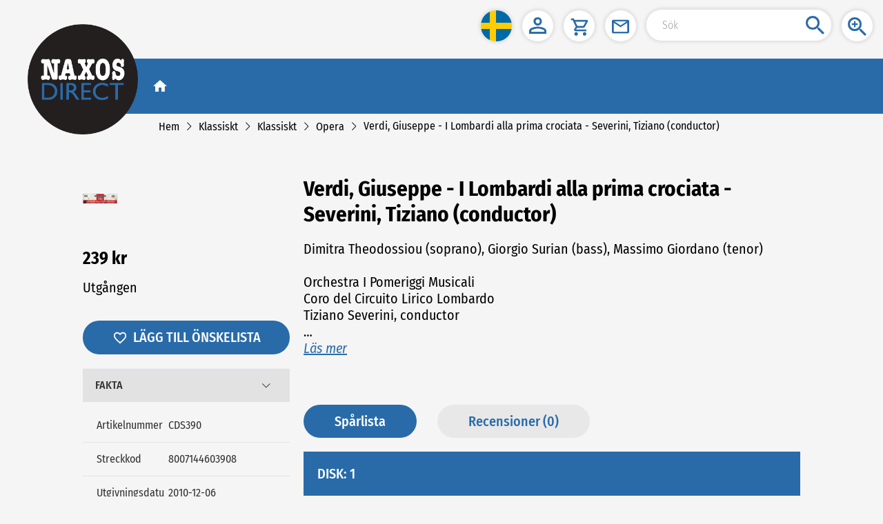

--- FILE ---
content_type: application/javascript
request_url: https://naxosdirect.se/js/chunk-181ba5a8.195fa1b5.js
body_size: 18280
content:
(window.webpackJsonp=window.webpackJsonp||[]).push([["chunk-181ba5a8"],{"0323":function(e,t,i){"use strict";i("8227")},"04a8":function(e,t,i){"use strict";i("f778")},"18cc":function(e,t,i){"use strict";i.r(t);i("ac1f"),i("1276"),i("c740"),i("d3b7"),i("159b"),i("d81d"),i("b0c0"),i("5319"),i("5b81"),i("466d"),i("caad"),i("2532"),i("a15b"),i("00b4"),i("0481"),i("4069"),i("fb6a"),i("e9c4");var s=i("1157"),a=i.n(s),o={props:{alsoLikeRotationSecond:{default:0},alsoOrderedRotationSecond:{default:0},orderedList:{type:Array,default:function(){return[]}},likeList:{type:Array,default:function(){return[]}}},data:function(){return{dealOrderedList:[],dealLikeList:[],screenType:0}},computed:{},watch:{orderedList:{handler:function(e){this.checkWindowScreen(),this.orderedListFunc(e),this.checkArrowButton()},immediate:!0},likeList:{handler:function(e){this.checkWindowScreen(),this.likeListFunc(e),this.checkArrowButton()},immediate:!0}},created:function(){},mounted:function(){var e=this;if(this.$store.state.isMobileStyle){var t=function(){return function(){var t=a()(".app-body").width(),i=t-156;e.$store.state.siteSetting&&"compact"===e.$store.state.siteSetting.MobileLayout&&(i=(t-64)/2);var s=i+258;e.checkShopEnabled()||(s-=80),a()(".mod-content .item .album-item .album-box img").css({maxWidth:i+"px",maxHeight:i+"px"}),a()(".mod-content .feature-box").css({height:s+"px"})}()};t(),window.addEventListener("resize",t,!1)}else window.addEventListener("resize",this.resizePCWindow,!1)},methods:{handleNavDetail:function(e){this.navigate("/items/"+e.titleUrl+"-"+e.id),this.$router.go(0)},checkWindowScreen:function(){if(this.$store.state.siteSetting.ResponsiveBreakpointLarge){var e=window.innerWidth||document.documentElement.clientWidth||document.body.clientWidth,t=parseInt(this.$store.state.siteSetting.ResponsiveBreakpointLarge);this.screenType=e>=t?1:0}},resizePCWindow:function(){var e=this;this.checkWindowScreen(),this.$nextTick((function(){e.orderedListFunc(e.orderedList),e.likeListFunc(e.likeList),e.$forceUpdate()}))},orderedListFunc:function(e){if(e&&0!=e.length){var t=[],i=0;if((i=this.$store.state.isMobileStyle?1:1==this.screenType?this.likeList&&this.likeList.length>0?3:6:this.likeList&&this.likeList.length>0?2:4)>1&&e.length>i){for(var s=[],a=0;a<i;a++)s.push(e);e=s.flat()}for(var o=0;o<e.length;)t.push(e.slice(o,o+=i));if(2==t.length){var n=JSON.parse(JSON.stringify(t));t.unshift(n[1]),t.push(n[0])}this.dealOrderedList=t}},likeListFunc:function(e){if(e&&0!=e.length){var t=[],i=0;if((i=this.$store.state.isMobileStyle?1:1==this.screenType?this.orderedList&&this.orderedList.length>0?3:6:this.orderedList&&this.orderedList.length>0?2:4)>1&&e.length>i){for(var s=[],a=0;a<i;a++)s.push(e);e=s.flat()}for(var o=0;o<e.length;)t.push(e.slice(o,o+=i));if(2==t.length){var n=JSON.parse(JSON.stringify(t));t.unshift(n[1]),t.push(n[0])}this.dealLikeList=t}},checkArrowButton:function(){var e=this;this.$nextTick((function(){var t=e.$el.querySelectorAll(".el-carousel__arrow--left"),i=e.$el.querySelectorAll(".el-carousel__arrow--right");t.length>0&&(t.forEach((function(e){e.setAttribute("aria-label","Previous")})),i.forEach((function(e){e.setAttribute("aria-label","Next")})))}))}}},n=(i("f076"),i("2877")),r=Object(n.a)(o,(function(){var e=this,t=e.$createElement,s=e._self._c||t;return e.$store.state.isMobileStyle?s("div",{staticClass:"mod-content"},[e.dealOrderedList&&e.dealOrderedList.length>0?s("div",{staticClass:"item"},[s("div",{staticClass:"item-head prinkBg"},[e._v(e._s(e.getValue("AlsoOrdered","Page.Item")))]),e.$store.state.siteSetting&&"default"===e.$store.state.siteSetting.MobileLayout?s("div",{staticClass:"feature-box"},[s("el-carousel",{attrs:{interval:e.alsoOrderedRotationSecond,height:"100%",arrow:"always","indicator-position":"none",loop:!e.dealOrderedList||1!=e.dealOrderedList.length,"initial-index":4==e.dealOrderedList.length?1:0}},e._l(e.dealOrderedList,(function(t,a){return s("el-carousel-item",{key:a,staticClass:"album"},e._l(t,(function(t,a){return s("div",{key:a,staticClass:"child-item"},[s("div",{staticClass:"album-item"},[s("div",{staticClass:"album-box"},[s("img",{staticClass:"album-img",attrs:{src:t.itemResources[0]?t.itemResources[0].itemResourceUrl:"",onerror:e.imageErrorShow(),alt:"Album Cover Image "+(a+1)},on:{click:function(i){return e.handleNavDetail(t)}}})]),s("p",{staticClass:"album-title"},[e._v(" "+e._s(e.cateTitleFn(t))+" ")]),s("diy-price",{attrs:{cyclePrice:t.cyclePrice,price:t.price,discountPrice:t.discountPrice}}),s("div",{class:"album-bottom "+(t.onHand>0?"album-jb":"album-c")},[s("button",{staticClass:"album-view",attrs:{"aria-label":"View album details"},on:{click:function(i){return e.handleNavDetail(t)}}},[s("img",{staticClass:"view-img",attrs:{src:i("be0d"),alt:"view"}}),s("span",{staticClass:"view-text",attrs:{role:"heading","aria-level":"4"}},[e._v(e._s(e.getValue("View","","",!0)))])]),e.checkShopEnabled()&&t.onHand>0?s("button",{staticClass:"album-view buy-view",attrs:{"aria-label":"View album details"},on:{click:function(i){return e.addCartFn(t,i,e.$store.state.isMobileStyle)}}},[s("img",{staticClass:"buy-img",attrs:{src:e.getShopBuyButtonPath(),alt:"buy"}}),s("span",{staticClass:"view-text",attrs:{role:"heading","aria-level":"4"}},[e._v(" "+e._s(t.releaseDate&&new Date(t.releaseDate).getTime()>Date.now()?e.getValue("PreOrder","","",!0):e.getValue("Buy","","",!0))+" ")])]):e._e()])],1)])})),0)})),1)],1):e._e(),e.$store.state.siteSetting&&"compact"===e.$store.state.siteSetting.MobileLayout?s("div",{staticClass:"static-box"},e._l(e.dealOrderedList,(function(t,a){return s("div",{key:a,staticClass:"album"},e._l(t,(function(t,a){return s("div",{key:a,staticClass:"child-item"},[s("div",{staticClass:"album-item"},[s("div",{staticClass:"album-box"},[s("img",{staticClass:"album-img",attrs:{src:t.itemResources[0]?t.itemResources[0].itemResourceUrl:"",onerror:e.imageErrorShow(),alt:"Album Cover Image "+(a+1)},on:{click:function(i){return e.handleNavDetail(t)}}})]),s("p",{staticClass:"album-title",on:{click:function(i){return e.handleNavDetail(t)}}},[e._v(" "+e._s(e.cateTitleFn(t))+" ")]),s("diy-price",{attrs:{cyclePrice:t.cyclePrice,price:t.price,discountPrice:t.discountPrice}}),s("div",{class:"album-bottom "+(t.onHand>0?"album-jb":"album-c"),staticStyle:{display:"none"}},[s("button",{staticClass:"album-view",attrs:{"aria-label":"View album details"},on:{click:function(i){return e.handleNavDetail(t)}}},[s("img",{staticClass:"view-img",attrs:{src:i("be0d"),alt:"view"}}),s("span",{staticClass:"view-text",attrs:{role:"heading","aria-level":"4"}},[e._v(e._s(e.getValue("View","","",!0)))])]),e.checkShopEnabled()&&t.onHand>0?s("button",{staticClass:"album-view buy-view",attrs:{"aria-label":"View album details"},on:{click:function(i){return e.addCartFn(t,i,e.$store.state.isMobileStyle)}}},[s("img",{staticClass:"buy-img",attrs:{src:e.getShopBuyButtonPath(),alt:"buy"}}),s("span",{staticClass:"view-text",attrs:{role:"heading","aria-level":"4"}},[e._v(" "+e._s(t.releaseDate&&new Date(t.releaseDate).getTime()>Date.now()?e.getValue("PreOrder","","",!0):e.getValue("Buy","","",!0))+" ")])]):e._e()])],1)])})),0)})),0):e._e()]):e._e(),e.dealLikeList&&e.dealLikeList.length>0?s("div",{staticClass:"item"},[s("div",{staticClass:"item-head blackBg"},[e._v(e._s(e.getValue("Recommendations","Page.Item")))]),e.$store.state.siteSetting&&"default"===e.$store.state.siteSetting.MobileLayout?s("div",{staticClass:"feature-box"},[s("el-carousel",{attrs:{interval:e.alsoLikeRotationSecond,height:"100%",arrow:"always","indicator-position":"none",loop:!e.dealLikeList||1!=e.dealLikeList.length,"initial-index":4==e.dealLikeList.length?1:0}},e._l(e.dealLikeList,(function(t,a){return s("el-carousel-item",{key:a,staticClass:"album"},e._l(t,(function(t,a){return s("div",{key:a,staticClass:"child-item"},[s("div",{staticClass:"album-item"},[s("div",{staticClass:"album-box"},[s("img",{staticClass:"album-img",attrs:{src:t.itemResources[0]?t.itemResources[0].itemResourceUrl:"",onerror:e.imageErrorShow(),alt:"Album Cover Image "+(a+1)},on:{click:function(i){return e.handleNavDetail(t)}}})]),s("p",{staticClass:"album-title"},[e._v(" "+e._s(e.cateTitleFn(t))+" ")]),s("diy-price",{attrs:{cyclePrice:t.cyclePrice,price:t.price,discountPrice:t.discountPrice}}),s("div",{class:"album-bottom "+(t.onHand>0?"album-jb":"album-c")},[s("button",{staticClass:"album-view",attrs:{"aria-label":"View album details"},on:{click:function(i){return e.handleNavDetail(t)}}},[s("img",{staticClass:"view-img",attrs:{src:i("be0d"),alt:"view"}}),s("span",{staticClass:"view-text",attrs:{role:"heading","aria-level":"4"}},[e._v(e._s(e.getValue("View","","",!0)))])]),e.checkShopEnabled()&&t.onHand>0?s("button",{staticClass:"album-view buy-view",attrs:{"aria-label":"View album details"},on:{click:function(i){return e.addCartFn(t,i,e.$store.state.isMobileStyle)}}},[s("img",{staticClass:"buy-img",attrs:{src:e.getShopBuyButtonPath(),alt:"buy"}}),s("span",{staticClass:"view-text",attrs:{role:"heading","aria-level":"4"}},[e._v(" "+e._s(t.releaseDate&&new Date(t.releaseDate).getTime()>Date.now()?e.getValue("PreOrder","","",!0):e.getValue("Buy","","",!0))+" ")])]):e._e()])],1)])})),0)})),1)],1):e._e(),e.$store.state.siteSetting&&"compact"===e.$store.state.siteSetting.MobileLayout?s("div",{staticClass:"static-box"},e._l(e.dealLikeList,(function(t,a){return s("div",{key:a,staticClass:"album"},e._l(t,(function(t,a){return s("div",{key:a,staticClass:"child-item"},[s("div",{staticClass:"album-item"},[s("div",{staticClass:"album-box"},[s("img",{staticClass:"album-img",attrs:{src:t.itemResources[0]?t.itemResources[0].itemResourceUrl:"",onerror:e.imageErrorShow(),alt:"Album Cover Image "+(a+1)},on:{click:function(i){return e.handleNavDetail(t)}}})]),s("p",{staticClass:"album-title",on:{click:function(i){return e.handleNavDetail(t)}}},[e._v(" "+e._s(e.cateTitleFn(t))+" ")]),s("diy-price",{attrs:{cyclePrice:t.cyclePrice,price:t.price,discountPrice:t.discountPrice}}),s("div",{class:"album-bottom "+(t.onHand>0?"album-jb":"album-c"),staticStyle:{display:"none"}},[s("button",{staticClass:"album-view",attrs:{"aria-label":"View album details"},on:{click:function(i){return e.handleNavDetail(t)}}},[s("img",{staticClass:"view-img",attrs:{src:i("be0d"),alt:"view"}}),s("span",{staticClass:"view-text",attrs:{role:"heading","aria-level":"4"}},[e._v(e._s(e.getValue("View","","",!0)))])]),e.checkShopEnabled()&&t.onHand>0?s("button",{staticClass:"album-view buy-view",attrs:{"aria-label":"View album details"},on:{click:function(i){return e.addCartFn(t,i,e.$store.state.isMobileStyle)}}},[s("img",{staticClass:"buy-img",attrs:{src:e.getShopBuyButtonPath(),alt:"buy"}}),s("span",{staticClass:"view-text",attrs:{role:"heading","aria-level":"4"}},[e._v(" "+e._s(t.releaseDate&&new Date(t.releaseDate).getTime()>Date.now()?e.getValue("PreOrder","","",!0):e.getValue("Buy","","",!0))+" ")])]):e._e()])],1)])})),0)})),0):e._e()]):e._e()]):s("div",{staticClass:"content",style:{height:e.checkShopEnabled()?"":"450px"}},[e.dealOrderedList&&e.dealOrderedList.length>0?s("div",{staticClass:"item"},[s("div",{staticClass:"item-head prinkBg"},[e._v(e._s(e.getValue("AlsoOrdered","Page.Item")))]),s("div",{staticClass:"feature-box"},[s("el-carousel",{attrs:{interval:e.alsoOrderedRotationSecond,height:"437px",arrow:"always","indicator-position":"none",loop:!e.dealOrderedList||1!=e.dealOrderedList.length,"initial-index":4==e.dealOrderedList.length?1:0}},e._l(e.dealOrderedList,(function(t,a){return s("el-carousel-item",{key:a,staticClass:"album"},e._l(t,(function(t,a){return s("div",{key:a,staticClass:"child-item"},[s("div",{staticClass:"album-item"},[s("div",{staticClass:"album-box"},[s("img",{staticClass:"album-img",attrs:{src:t.itemResources[0]?t.itemResources[0].itemResourceUrl:"",onerror:e.imageErrorShow(),alt:"Album Cover Image "+(a+1)},on:{click:function(i){return e.handleNavDetail(t)}}})]),s("p",{staticClass:"album-title"},[e._v(" "+e._s(e.cateTitleFn(t))+" ")]),s("diy-price",{attrs:{cyclePrice:t.cyclePrice,price:t.price,discountPrice:t.discountPrice}}),s("div",{class:"album-bottom "+(e.checkShopEnabled()&&t.onHand>0?"album-jb":"album-c")},[s("button",{staticClass:"album-view",attrs:{"aria-label":"View album details"},on:{click:function(i){return e.handleNavDetail(t)}}},[s("img",{staticClass:"view-img",attrs:{src:i("be0d"),alt:"view"}}),s("span",{staticClass:"view-text",attrs:{role:"heading","aria-level":"4"}},[e._v(e._s(e.getValue("View","","",!0)))])]),e.checkShopEnabled()&&t.onHand>0?s("button",{staticClass:"album-view buy-view",attrs:{"aria-label":"View album details"},on:{click:function(i){return e.addCartFn(t,i)}}},[s("img",{staticClass:"buy-img",attrs:{src:e.getShopBuyButtonPath(),alt:"buy"}}),s("span",{staticClass:"view-text",attrs:{role:"heading","aria-level":"4"}},[e._v(" "+e._s(t.releaseDate&&new Date(t.releaseDate).getTime()>Date.now()?e.getValue("PreOrder","","",!0):e.getValue("Buy","","",!0))+" ")])]):e._e()])],1)])})),0)})),1)],1)]):e._e(),e.dealLikeList&&e.dealLikeList.length>0?s("div",{staticClass:"item"},[s("div",{staticClass:"item-head blackBg"},[e._v(e._s(e.getValue("Recommendations","Page.Item")))]),s("div",{staticClass:"feature-box"},[s("el-carousel",{attrs:{interval:e.alsoLikeRotationSecond,height:"437px",arrow:"always","indicator-position":"none",loop:!e.dealLikeList||1!=e.dealLikeList.length,"initial-index":4==e.dealLikeList.length?1:0}},e._l(e.dealLikeList,(function(t,a){return s("el-carousel-item",{key:a,staticClass:"album"},e._l(t,(function(t,a){return s("div",{key:a,staticClass:"child-item"},[s("div",{staticClass:"album-item"},[s("div",{staticClass:"album-box"},[s("img",{staticClass:"album-img",attrs:{src:t.itemResources[0]?t.itemResources[0].itemResourceUrl:"",onerror:e.imageErrorShow(),alt:"Album Cover Image "+(a+1)},on:{click:function(i){return e.handleNavDetail(t)}}})]),s("p",{staticClass:"album-title"},[e._v(" "+e._s(e.cateTitleFn(t))+" ")]),s("diy-price",{attrs:{cyclePrice:t.cyclePrice,price:t.price,discountPrice:t.discountPrice}}),s("div",{class:"album-bottom "+(e.checkShopEnabled()&&t.onHand>0?"album-jb":"album-c")},[s("button",{staticClass:"album-view",attrs:{"aria-label":"View album details"},on:{click:function(i){return e.handleNavDetail(t)}}},[s("img",{staticClass:"view-img",attrs:{src:i("be0d"),alt:"view"}}),s("span",{staticClass:"view-text",attrs:{role:"heading","aria-level":"4"}},[e._v(e._s(e.getValue("View","","",!0)))])]),e.checkShopEnabled()&&t.onHand>0?s("button",{staticClass:"album-view buy-view",attrs:{"aria-label":"View album details"},on:{click:function(i){return e.addCartFn(t,i)}}},[s("img",{staticClass:"buy-img",attrs:{src:e.getShopBuyButtonPath(),alt:"buy"}}),s("span",{staticClass:"view-text",attrs:{role:"heading","aria-level":"4"}},[e._v(" "+e._s(t.releaseDate&&new Date(t.releaseDate).getTime()>Date.now()?e.getValue("PreOrder","","",!0):e.getValue("Buy","","",!0))+" ")])]):e._e()])],1)])})),0)})),1)],1)]):e._e()])}),[],!1,null,"7ab428e4",null).exports,l=i("ebb1"),c=i("2909"),d=(i("a9e3"),{name:"",components:{},props:{imgList:{type:Array,default:function(){return[]}},coverIndex:{type:Number,default:0}},data:function(){return{activeIndex:0,showRightIcon:!1,swiperScrollWidth:0,swiperScrollContentWidth:0,maxClickNum:0,lastLeft:0,clickNum:0,childrenList:[],videoState:!0,showBtn:!1,bigImgShow:!1,dialogInnerHeight:0,newImageList:[]}},computed:{showLeftIcon:function(){return this.clickNum>0}},watch:{coverIndex:{handler:function(e){this.activeIndex=e},deep:!0}},mounted:function(){var e=this;setTimeout((function(){e.newImageList=[],e.imgList&&e.imgList.length>0?(e.imgList.forEach((function(t){0==t.itemResourceType&&e.newImageList.push(t.itemResourceUrl)})),e.childrenList=Object(c.a)(e.$refs.swiperScrollContent.children),e.swiperScrollWidth=e.$refs.swiperScroll.getBoundingClientRect().width,e.swiperScrollContentWidth=e.$refs.swiperScrollContent.getBoundingClientRect().width,e.swiperScrollWidth+1<e.swiperScrollContentWidth&&(e.showRightIcon=!0)):e.newImageList.push("https://nxd-cdn.naxos.com/no-image.jpg")}),200),this.$store.state.isMobileStyle?(this.resizeFn(),window.addEventListener("resize",this.resizeFn,!1)):(this.resizePCFn(),window.addEventListener("resize",this.resizePCFn,!1))},created:function(){this.activeIndex=this.coverIndex},methods:{resizeFn:function(){this.$nextTick((function(){var e=a()(".main-content .left-content .view-box").width();a()(".main-content .left-content .big-img").css({maxWidth:e+"px",maxHeight:e+"px"}),a()(".main-content .left-content .big-video-box").css({width:e+"px",height:e+"px"})}))},resizePCFn:function(){var e=window.innerHeight||document.documentElement.clientHeight||document.body.clientHeight,t=parseInt(.9*e),i=parseInt(.05*t),s=t-60;this.dialogInnerHeight=s,a()(".big-img-box").css({maxWidth:"none",width:t+"px",height:t+"px",marginTop:i+"px"}),a()(".big-img-box .el-dialog__header").css({padding:"15px"}),a()(".big-img-box .el-dialog__headerbtn").css({top:"10px",right:"10px"}),a()(".big-img-box .el-dialog__body").css({width:s+"px",height:s+"px",marginLeft:"30px",padding:0})},operateVideo:function(){this.$refs.myVideo.paused?(this.$refs.myVideo.play(),this.videoState=!0):(this.$refs.myVideo.pause(),this.videoState=!1)},handleItem:function(e){this.activeIndex=e,this.resizeFn()},clickLeft:function(){if(this.clickNum>0){var e=this.childrenList[this.clickNum-1].getBoundingClientRect().width;this.$refs.swiperScrollContent.style.marginLeft="".concat(this.lastLeft+e,"px"),this.lastLeft=e+this.lastLeft,this.clickNum--,this.clickNum<this.maxClickNum&&(this.showRightIcon=!0)}},clickRight:function(){var e=this;if(this.clickNum<this.imgList.length-1){var t=this.childrenList[this.clickNum].getBoundingClientRect().width,i=this.childrenList[this.childrenList.length-1].offsetLeft,s=this.childrenList[this.childrenList.length-1].getBoundingClientRect().width,a=this.$refs.swiperScroll.clientWidth;i+s>a&&(this.$refs.swiperScrollContent.style.marginLeft="".concat(-t+this.lastLeft,"px"),this.lastLeft=-t+this.lastLeft,this.clickNum++,this.maxClickNum=this.clickNum);var o=setTimeout((function(){e.childrenList[e.childrenList.length-1].offsetLeft+s<=a&&(e.showRightIcon=!1),clearTimeout(o)}),200)}},handleEnter:function(){this.showBtn=!0},handleLeave:function(){this.showBtn=!1},dealUrl:function(e){return e.replace("watch?v=","embed/")},getImgUrl:function(e){var t=(e=e.replace("watch?v=","embed/")).split("/");return"//img.youtube.com/vi/"+t[t.length-1]+"/0.jpg"},seeBigPic:function(e){this.bigImgShow=e},open:function(){var e=this;return this.$nextTick((function(){a()(".big-img-box .el-dialog__body").css({width:e.dialogInnerHeight+"px",height:e.dialogInnerHeight+"px",marginLeft:"30px",padding:0})})),!0},close:function(){this.bigImgShow=!1}},beforeDestroy:function(){}}),u=(i("253b"),Object(n.a)(d,(function(){var e=this,t=e.$createElement,i=e._self._c||t;return i("div",{class:e.$store.state.isMobileStyle?"mod-swiper-box swiper-box":"swiper-box"},[e.imgList&&e.imgList.length>0?i("div",[i("div",{staticClass:"view-box"},[0==e.imgList[e.activeIndex].itemResourceType?i("el-image",{staticClass:"big-img",attrs:{src:e.imgList[e.activeIndex].itemResourceUrl,"preview-src-list":e.newImageList,alt:"Album Cover Image"}}):1==e.imgList[e.activeIndex].itemResourceType?i("span",{staticClass:"big-video-box",on:{mouseenter:e.handleEnter,mouseleave:e.handleLeave}},[i("video",{ref:"myVideo",attrs:{src:e.imgList[e.activeIndex].itemResourceUrl,oncontextmenu:"return false",controlslist:"nodownload",autoplay:!0}}),e.showBtn?i("i",{class:e.videoState?"el-icon-video-pause":"el-icon-video-play",staticStyle:{"font-size":"60px",color:"#fff"},attrs:{id:"play-btn"},on:{click:e.operateVideo}}):e._e()]):2==e.imgList[e.activeIndex].itemResourceType?i("span",{staticClass:"big-video-box"},[i("iframe",{staticStyle:{width:"100%",height:"100%",background:"#eee"},attrs:{src:e.dealUrl(e.imgList[e.activeIndex].itemResourceUrl),title:"YouTube video player",frameborder:"0",allow:"accelerometer; autoplay; clipboard-write; encrypted-media; gyroscope; picture-in-picture",allowfullscreen:""}})]):e._e()],1),i("div",{staticClass:"swiper-content"},[e.showLeftIcon?i("i",{staticClass:"el-icon-arrow-left",staticStyle:{"font-size":"36px",color:"#aaaaaa","font-weight":"700"},on:{click:e.clickLeft}}):e._e(),i("div",{ref:"swiperScroll",staticClass:"left-right-swiper-scroll-box"},[i("div",{ref:"swiperScrollContent",staticClass:"swiper-scroll-content"},e._l(e.imgList,(function(t,s){return i("span",{key:s,staticClass:"swiper-item"},[0==t.itemResourceType?i("img",{staticClass:"small-img img-box",attrs:{src:t.itemResourceUrl,onerror:e.imageErrorShow(),alt:"Album Small Cover Image"},on:{click:function(t){return e.handleItem(s)}}}):1==t.itemResourceType?i("span",{staticClass:"video-box",on:{click:function(t){return e.handleItem(s)}}},[i("video",{staticClass:"small-img",attrs:{src:t.itemResourceUrl,oncontextmenu:"return false",controlslist:"nodownload"}}),i("div",{staticClass:"mask-box"}),i("i",{staticClass:"el-icon-video-play play-btn",staticStyle:{"font-size":"24px",color:"#fff"}})]):2==t.itemResourceType?i("span",{staticClass:"video-box",on:{click:function(t){return e.handleItem(s)}}},[i("div",{staticClass:"middle-box"},[i("img",{staticClass:"small-img",attrs:{src:e.getImgUrl(t.itemResourceUrl),onerror:e.imageErrorShow()}})]),i("div",{staticClass:"mask-box"}),i("i",{staticClass:"el-icon-video-play play-btn",staticStyle:{"font-size":"24px",color:"#fff"}})]):e._e()])})),0)]),e.showRightIcon?i("i",{staticClass:"el-icon-arrow-right",staticStyle:{"font-size":"36px",color:"#aaaaaa","font-weight":"700"},on:{click:e.clickRight}}):e._e()]),e.$store.state.isMobileStyle?i("el-dialog",{attrs:{visible:e.bigImgShow,closeOnClickModal:!0}},[i("div",{staticClass:"close-box"},[e.bigImgShow?i("meta",{attrs:{name:"viewport",content:"width=device-width, initial-scale=1.0"}}):i("meta",{attrs:{name:"viewport",content:"width=device-width, initial-scale=1.0, minimum-scale=1.0, maximum-scale=1.0,user-scalable=no"}}),i("img",{staticClass:"close-img",attrs:{src:e.themeIcon("close"),alt:""},on:{click:function(t){return e.seeBigPic(!1)}}})]),i("a",{attrs:{href:e.imgList[e.activeIndex].itemResourceUrl,target:"_blank"}},[i("img",{staticClass:"view-img",attrs:{src:e.imgList[e.activeIndex].itemResourceUrl,onerror:e.imageErrorShow()}})])]):i("el-dialog",{attrs:{"custom-class":"big-img-box",visible:e.bigImgShow,closeOnClickModal:!0},on:{open:e.open,close:e.close}},[i("img",{staticClass:"view-img",staticStyle:{"max-width":"100%","max-height":"100%"},attrs:{src:e.imgList[e.activeIndex].itemResourceUrl,onerror:e.imageErrorShow()}})])],1):i("div",[i("div",{staticClass:"view-box"},[i("el-image",{staticClass:"big-img",attrs:{src:"https://nxd-cdn.naxos.com/no-image.jpg","preview-src-list":e.newImageList,alt:"Album Default Cover Image"}})],1),i("div",{staticClass:"swiper-content"},[e.showLeftIcon?i("i",{staticClass:"el-icon-arrow-left",staticStyle:{"font-size":"36px",color:"#aaaaaa","font-weight":"700"},on:{click:e.clickLeft}}):e._e(),i("div",{ref:"swiperScroll",staticClass:"left-right-swiper-scroll-box"},[i("div",{ref:"swiperScrollContent",staticClass:"swiper-scroll-content"},[i("span",{staticClass:"swiper-item"},[i("img",{staticClass:"small-img img-box",attrs:{src:"",onerror:e.imageErrorShow(),alt:"Left Arrow"}})])])]),e.showRightIcon?i("i",{staticClass:"el-icon-arrow-right",staticStyle:{"font-size":"36px",color:"#aaaaaa","font-weight":"700"},attrs:{alt:"Right Arrow"},on:{click:e.clickRight}}):e._e()]),e.$store.state.isMobileStyle?i("el-dialog",{attrs:{visible:e.bigImgShow,closeOnClickModal:!0}},[i("div",{staticClass:"close-box"},[e.bigImgShow?i("meta",{attrs:{name:"viewport",content:"width=device-width, initial-scale=1.0"}}):i("meta",{attrs:{name:"viewport",content:"width=device-width, initial-scale=1.0, minimum-scale=1.0, maximum-scale=1.0,user-scalable=no"}}),i("img",{staticClass:"close-img",attrs:{src:e.themeIcon("close"),alt:""},on:{click:function(t){return e.seeBigPic(!1)}}})]),i("a",{attrs:{href:"https://nxd-cdn.naxos.com/no-image.jpg",target:"_blank"}},[i("img",{staticClass:"view-img",attrs:{src:"",onerror:e.imageErrorShow(),alt:"Album Big Cover Image"}})])]):i("el-dialog",{attrs:{"custom-class":"big-img-box",visible:e.bigImgShow,closeOnClickModal:!0},on:{open:e.open,close:e.close}},[i("img",{staticClass:"view-img",staticStyle:{"max-width":"100%","max-height":"100%"},attrs:{src:"",onerror:e.imageErrorShow()}})])],1)])}),[],!1,null,"e3f32aa6",null).exports),m=i("f236"),g=i("c405"),h=i("816b"),f=i("b775");var v=i("5f87"),p=i("f6b0"),b={name:"",components:{ItemList:r,DiyBtn:l.a,BigSmallSwiper:u},props:{},data:function(){return{lineNumher:6,itemCode:"",isLoading:!1,info:{},descHide:!1,look:!1,email:"",message:"",bundleNames:["1"],activeNames:["1"],performersNames:["1"],tellNames:["1"],trackShow:!1,reviewShow:!1,bundleShow:!1,reviewList:[],orderedList:[],likeList:[],reviewForm:{rating:5,title:"",content:""},currentDate:"",showFact:!1,showPerformers:!1,showBundles:!1,showTellFriends:!1,showAlsoOrdered:!1,showYouMayAlsoLike:!1,showTracks:!1,showReview:!1,showBundleItems:!1,showBanners:!1,bannerList:[],mbannerList:[],mCourseList:[],categories:[],tellForm:{emailAddress:"",message:"",imageCode:"",imageCodeKey:(Math.random()+"").split(".")[1]},tellEmailRight:!1,shareRight:!1,shareError:!1,alsoLikeRotationSecond:0,alsoOrderedRotationSecond:0,bannerRotationSecond:0,canNotFind:!1,isCommentError:!1,coverIndex:0,contentLength:0,contentRowNum:0,baseUrl:"//nxd-api.naxos.com",errorMessage:{email:"",code:""}}},computed:{},watch:{"$route.query":{handler:function(){var e=this.$route.params.itemCode;e.indexOf("-")>-1&&(e=e.substring(e.lastIndexOf("-")+1,e.length)),this.itemCode=e,this.handleDetail(),this.handleLikeList(),this.getReview()},immediate:!0}},mounted:function(){this.getCurrentDay(),this.handleModule(),window.addEventListener("resize",this.resizeWindow,!1)},created:function(){},updated:function(){var e=this;this.$nextTick((function(){e.checkInputWcag("emailAddress textarea",e.getValue("EmailAddress")),e.checkInputWcag("message textarea",e.getValue("Message","Page.Item")),e.checkInputWcag("imageCode input","Captcha input"),e.checkInputWcag("rating input",e.getValue("Rating")),e.checkInputWcag("title input",e.getValue("Title","Fields.Item")),e.checkInputWcag("comment textarea",e.getValue("Comment","Page.Item"))}))},methods:{resizeWindow:function(){var e=window.innerWidth||document.documentElement.clientWidth||document.body.clientWidth;this.contentRowNum>this.lineNumher?(this.look=!0,this.descHide=!0):this.contentLength>560?(this.descHide=!0,this.look=!0,e<=1366?this.lineNumher=6:e<=1517?this.lineNumher=5:e<=1707?this.lineNumher=4:(this.lineNumher=100,this.look=!1)):this.contentLength>485?e<=1242?(this.look=!0,this.descHide=!0):this.look=!1:this.contentLength>370&&(e<=1093?(this.look=!0,this.descHide=!0):this.look=!1)},getAccessToken:function(){return Object(v.b)()},handleShowHide:function(){var e="right-desc";this.$store.state.isMobileStyle&&(e="mod-right-desc");var t=document.getElementById(e);this.descHide=!this.descHide,this.descHide?t.classList.add("desc-overhide"):t.classList.remove("desc-overhide")},handleTrack:function(){this.trackShow=!0,this.bundleShow=!1,this.reviewShow=!1},handleReview:function(){if(this.reviewShow=!0,this.trackShow=!1,this.bundleShow=!1,this.$store.state.isMobileStyle){var e=a()(".origin-right-btn").offset().top+a()(".app-body").scrollTop();a()(".app-body").animate({scrollTop:e},"slow")}},handkeBundle:function(){this.bundleShow=!0,this.trackShow=!1,this.reviewShow=!1},getCurrentDay:function(){var e=new Date,t=e.getFullYear(),i=e.getMonth()+1,s=e.getDate(),a=(s>=10?s:"0"+s)+"/"+(i>=10?i:"0"+i)+"/"+t;this.currentDate=a},handleLikeList:function(){var e=this;Object(m.c)({itemId:this.itemCode,siteId:this.getSiteId}).then((function(t){200==t.code?(e.likeList=t.data.alsoLike,e.orderedList=t.data.alsoOrdered,e.alsoLikeRotationSecond=t.data.alsoLikeRotationSecond&&0!=t.data.alsoLikeRotationSecond?1e3*t.data.alsoLikeRotationSecond:0,e.alsoOrderedRotationSecond=t.data.alsoOrderedRotationSecond&&0!=t.data.alsoOrderedRotationSecond?1e3*t.data.alsoOrderedRotationSecond:0):e.errorTips(t.message||t.msg)}))},handleModule:function(){var e=this;Object(h.c)({pageType:"item_info_page",siteId:this.getSiteId}).then((function(t){if(200==t.code){var i=t.data;e.showFact=i.findIndex((function(e){return"facts"==e.moduleTypeName}))>=0,e.showPerformers=i.findIndex((function(e){return"performers"==e.moduleTypeName}))>=0,e.showBundles=i.findIndex((function(e){return"bundles"==e.moduleTypeName}))>=0,e.showTellFriends=i.findIndex((function(e){return"tell_friends"==e.moduleTypeName}))>=0,e.showAlsoOrdered=i.findIndex((function(e){return"also_ordered"==e.moduleTypeName}))>=0,e.showYouMayAlsoLike=i.findIndex((function(e){return"you_may_also_like"==e.moduleTypeName}))>=0,e.showTracks=i.findIndex((function(e){return"tracks"==e.moduleTypeName}))>=0,e.showReview=i.findIndex((function(e){return"review"==e.moduleTypeName}))>=0,e.showBundleItems=i.findIndex((function(e){return"bundle_items"==e.moduleTypeName}))>=0;var s=i.findIndex((function(e){return"banners"==e.moduleTypeName}));e.showBanners=s>=0,e.bannerList=s>=0&&i[s].moduleImgs?i[s].moduleImgs:[],e.bannerRotationSecond=s>=0&&i[s].rotationSecond?1e3*i[s].rotationSecond:0,e.bannerList.forEach((function(t){1==t.imgType?e.mCourseList.push(t):e.mbannerList.push(t)}))}else e.errorTips(t.message||t.msg)}))},handleLook:function(e){window.open(e.url,e.target)},handleDetail:function(){var e=this;this.isLoading=!0,Object(m.b)({itemId:this.itemCode,siteId:this.getSiteId}).then((function(t){if(e.isLoading=!1,200==t.code){var i=t.data,s=[],a={path:"/items/"+i.titleUrl+"-"+i.id,name:e.cateTitleFn(i)};i.categoryId>-1?Object(g.c)({childId:i.categoryId,siteId:e.getSiteId}).then((function(t){var i;200==t.code&&(s=null===(i=t.data)||void 0===i?void 0:i.map((function(e){return{path:"/categories/"+e.titleUrl,name:e.name}})));s.unshift(a),e.$store.commit("SET_LEVELROUTE",s.reverse())})).catch((function(t){s.unshift(a),e.$store.commit("SET_LEVELROUTE",s.reverse())})):(s.unshift(a),e.$store.commit("SET_LEVELROUTE",s.reverse())),e.siteTitle(e.cateTitleFn(i)),i.itemResources&&i.itemResources.length>0&&i.itemResources.map((function(t,i){t.cover&&(e.coverIndex=i)})),e.info=i,e.info.content=e.info.content&&e.info.content.replaceAll("\r\n","<br />"),e.info.content=e.dealBlankRow(e.info.content),e.info.data=e.dealReleaseDate(i.releaseDate),e.info.releaseDateStamp=Date.parse(e.info.releaseDate),e.info.timeStamp=(new Date).getTime(),e.info.tracks?e.trackShow=!0:e.info.items&&(e.bundleShow=!0),e.info.tracks&&e.info.tracks.length>0&&e.info.works&&e.info.works.length>0?e.info.trackList=e.dealTrackWork(e.info,e.info.tracks,e.info.works):e.info.tracks&&e.info.tracks.length>0&&(e.info.trackList=e.dealTrack(e.info,e.info.tracks)),e.contentRowNum=(e.info.content.match(/<br \/>/g)||[]).length,e.contentLength=e.info.content.length,e.resizeWindow()}else e.errorTips(t.message||t.msg)})).catch((function(t){e.isLoading=!1,"item is null"===t.response.data.message&&(e.canNotFind=!0)}))},dealTrack:function(e,t){var i={};return t&&t.forEach((function(e){i[e.disc]||(i[e.disc]=[]),e.audioUrl="",e.isPlay=!1,i[e.disc].push(e)})),i},dealTrackWork:function(e,t,i){var s={};return t&&t.forEach((function(e){var t=e.disc;s[t]||(s[t]=[]),e.audioUrl="",e.isPlay=!1;var a=i&&i.findIndex((function(t){return t.id==e.workId}));s[t]&&0==s[t].length?(e.workTitle=a>=0?i[a].title:"",e.workLength=a>=0?i[a].length:"",e.showWork=a>=0,e.marBot=!1):(s[t]&&s[t].findIndex((function(t){return t.workId==e.workId})))>=0&&s[t][s[t].length-1].workId==e.workId?(e.workTitle=s[t][s[t].length-1].workTitle,e.workLength=s[t][s[t].length-1].length,e.showWork=!1,e.marBot=!1):a>=0?(e.workTitle=i[a].title,e.workLength=i[a].length,e.showWork=!0,e.marBot=!1):(e.workTitle="",e.workLength="",e.showWork=!1,e.marBot=!0);s[t].push(e)})),s},handleWorkTitle:function(e){if(!e)return"";var t=this.info.works.findIndex((function(t){return t.id==e}));return t>=0&&this.info.works[t].title||""},handleWorkLength:function(e){if(!e||0==e.length)return"";var t=this.info.works.findIndex((function(t){return t.id==e[0].workId}));return t>=0&&this.info.works[t].length||""},handleNavDetail:function(e){this.navigate("/items/"+e.titleUrl+"-"+e.id),this.$router.go(0)},handleToAlbum:function(e){this.$router.push({path:"/categories/"+e})},handleToLabel:function(){this.navigate("/labels/"+this.info.labelUrl)},handleToPerformer:function(e){this.$router.push({path:"/performers/"+e.titleUrl})},getReview:function(){var e,t=this;(e={itemId:this.itemCode,siteId:this.getSiteId},Object(f.a)({url:"/review/ListByPage",method:"get",params:e})).then((function(e){200==e.code?t.reviewList=e.data:t.errorTips(e.message||e.msg)}))},handleAdd:function(){var e,t=this;this.reviewForm.title&&this.reviewForm.content?(this.isCommentError=!1,this.reviewForm.itemId=this.itemCode,this.reviewForm.siteId=this.getSiteId,this.reviewForm.id=null,(e=this.reviewForm,Object(f.a)({url:"/review/edit",method:"post",data:e,headers:{"content-type":"application/json;charset=utf-8"}})).then((function(e){"200"==e.code?(t.$message.success(t.getValue("Review","Message.Information")),t.reviewForm={rating:5,title:"",content:""}):t.errorTips(e.message||e.msg)}))):this.isCommentError=!0},handleShare:function(e,t){t?window.open(e+t,"_blank"):window.open(e+window.location.href,"_blank")},anim:function(e){var t=document.getElementsByClassName("app-body")[0].offsetLeft,i=document.getElementsByClassName("user-box")[0],s=document.getElementsByClassName("top-tool")[0],o=a()(e.target);"BUTTON"!=e.target.tagName&&(o=a()(e.target).parent());var n=o.clone().css("opacity","0.7").html(""),r=this.$store.state.isMobileStyle;r&&sessionStorage.getItem("mtoolontop")&&(r="0"===sessionStorage.getItem("mtoolontop"));var l={"z-index":9e3,display:"block",background:"var(--mainbgcolor)",position:"absolute",top:o.offset().top+"px",left:o.offset().left+"px",width:o.width()+"px",height:o.height()+"px"};r&&(l={"z-index":9e3,display:"block",background:"var(--mainbgcolor)",position:"absolute",bottom:a()(".app-body").height()-o.offset().top+"px",left:o.offset().left+"px",width:o.width()+"px",height:o.height()+"px"}),n.css(l),a()("body").append(n);var c=a()(document).scrollTop(),d={top:i.offsetTop+(c>0?c-13:0),left:s.offsetLeft+i.offsetLeft+t,width:50,height:50};r&&(d={bottom:i.offsetTop,left:s.offsetLeft+i.offsetLeft+t,width:50,height:50}),n.animate(d,"slow",(function(){n.css("display","none"),a()(".wishtip").show(),setTimeout((function(){a()(".wishtip").hide()}),1e3)}))},handleWishlist:function(e){var t=this;this.getAccessToken()?Object(p.a)({itemId:this.itemCode}).then((function(i){"200"==i.code?t.anim(e):t.errorTips(i.message||i.msg)})):this.$nextTick((function(){if(t.itemCode){var i=localStorage.getItem("__wishlist_");if(i){var s=i.split(",");if(!s.includes(t.itemCode)){s.push(t.itemCode);var a=s.join(",");localStorage.setItem("__wishlist_",a)}}else localStorage.setItem("__wishlist_",t.itemCode);t.anim(e);var o=t;setTimeout((function(){o.$store.dispatch("getLogin",!0)}),1700)}else t.$store.dispatch("getLogin",!0)}))},handleLogin:function(){this.$store.dispatch("getLogin",!0)},handleSend:function(){var e=this,t=this.checkCode();this.tellForm.emailAddress&&this.tellForm.message&&t?(this.shareError=!1,this.tellForm.siteId=this.getSiteId,this.tellForm.shareUrl=window.location.href,1===this.getSiteId&&(this.tellForm.languageId=parseInt(localStorage.getItem("langId"))),Object(p.j)(this.tellForm).then((function(t){"200"==t.code&&t.data?(e.shareRight=!0,e.tellForm={emailAddress:"",message:"",imageCode:"",imageCodeKey:(Math.random()+"").split(".")[1]}):"200"==t.code?e.errorTips(t.message||t.msg):400==t.code&&t.msg.indexOf("Captcha")>-1?(e.shareError=!0,e.errorMessage.code=e.getValue("CaptchaCodeIncorrect"," Message.Error"),e.codeKey()):e.errorTips(t.message||t.msg)}))):(this.shareError=!0,this.shareRight=!1)},handleWorkAudio:function(e,t,i,s,a,o,n){if(a)this.info.trackList[e][t].isPlay=!1,this.$forceUpdate();else{for(var r in this.info.trackList)this.info.trackList[r].forEach((function(e){e.isPlay=!1}));this.getAudioUrl(e,t,i,s,a,o,n)}},getAudioUrl:function(e,t,i,s,a,o,n){var r=this;Object(m.e)({upc:this.info.barcode,disc:o,number:n}).then((function(i){"200"==i.code?setTimeout((function(){r.info.trackList[e][t].audioUrl=i.data,r.info.trackList[e][t].isPlay=!0,r.$forceUpdate(),r.$nextTick((function(){r.$refs.audio[0].muted=!1,r.$refs.audio[0].autoplay=!0,r.$refs.audio[0].play()}))}),150):r.errorTips(i.message||i.msg)}))},handleEmailAddress:function(){this.tellEmailRight=!/\s*\w+([-+.']\w+)*@\w+([-.]\w+)*\.\w+([-.]\w+)*(\s*[,;\r\n]\s*\w+([-+.']\w+)*@\w+([-.]\w+)*\.\w+([-.]\w+)*)*\s*/.test(this.tellForm.emailAddress)},overAudio:function(e,t){this.info.trackList[e][t].isPlay=!1,this.$forceUpdate()},checkInputWcag:function(e,t){var i=document.querySelector(".el-form ."+e);i&&setTimeout((function(){i.setAttribute("aria-label",t)}),100)},checkCode:function(){return this.errorMessage.code="",!(this.tellForm.imageCode.length<1)||(this.errorMessage.code=this.getValue("CaptchaCodeRequired"," Message.Error"),!1)},resetCode:function(){this.errorMessage.code=""},codeKey:function(){this.tellForm.imageCodeKey=(Math.random()+"").split(".")[1]}}},w=(i("7789"),i("04a8"),Object(n.a)(b,(function(){var e=this,t=e.$createElement,s=e._self._c||t;return e.$store.state.isMobileStyle?s("div",[s("div",{directives:[{name:"loading",rawName:"v-loading",value:e.isLoading,expression:"isLoading"}],staticClass:"mod-container",attrs:{"element-loading-background":"rgba(255, 255, 255, 0.3)"}},["{}"!==JSON.stringify(e.info)?s("div",{staticClass:"main-content"},[s("div",{staticClass:"left-content"},[s("BigSmallSwiper",{attrs:{imgList:e.info.itemResources,coverIndex:e.coverIndex}}),s("diy-price",{attrs:{cyclePrice:e.info.cyclePrice,price:e.info.price,discountPrice:e.info.discountPrice}}),e.checkShopEnabled()?s("div",[1==e.info.discontinued&&e.info.onHand<=0?s("div",{staticClass:"num-box",domProps:{innerHTML:e._s(e.getValue("Discontinued"))}}):e.info.onHand<=0&&e.info.price>0?s("div",{staticClass:"num-box",domProps:{innerHTML:e._s(e.getValue("OutOfStock","Page.Item"))}}):e.info.onHand<=0&&e.info.price<=0?s("div",{staticClass:"num-box",domProps:{innerHTML:e._s(e.getValue("OutOfStockZeroPrice","Page.Item"))}}):e.info.onHand<4?s("div",{staticClass:"num-box",domProps:{innerHTML:e._s(e.getValue("FewInStock"))}}):e._e(),e.info.releaseDateStamp>e.info.timeStamp?s("div",{staticClass:"num-box",domProps:{innerHTML:e._s(e.getValue("FutureShipping").replace("{0}",e.info.data))}}):e.info.releaseDateStamp<=e.info.timeStamp&&0!==e.info.onHand?s("div",{staticClass:"num-box",domProps:{innerHTML:e._s(e.getValue("ShippingText"))}}):e._e(),e.info.rating?s("div",{staticClass:"rate-box"},[s("div",{staticClass:"average-box"},[s("div",{staticClass:"yellow-star",style:{width:e.info.rating?e.info.rating+"%":0}})]),s("span",{on:{click:e.handleReview}},[e._v("("+e._s(e.reviewList.length||0)+" "+e._s(e.getValue("Reviews"))+")")])]):e._e()]):e._e(),s("div",{staticClass:"btn"},[e.checkShopEnabled()&&e.info.onHand>0?s("button",{staticClass:"buy-btn g-icon-btn",on:{click:function(t){return e.addCartFn(e.info,t,e.$store.state.isMobileStyle)}}},[s("img",{attrs:{src:e.getShopBuyButtonPath(),alt:""}}),e._v(" "+e._s(e.info.releaseDate&&new Date(e.info.releaseDate).getTime()>Date.now()?e.getValue("PreOrder","Common","",!0):e.getValue("Buy","Common","",!0))+" ")]):e._e(),this.$store.getters.siteSetting.CustomerWishListEnabled&&"yes"==this.$store.getters.siteSetting.CustomerWishListEnabled?s("button",{staticClass:"wish-btn g-icon-btn",on:{click:function(t){return e.handleWishlist(t)}}},[s("img",{attrs:{src:i("2b3d"),alt:""}}),e._v(e._s(e.getValue("AddToWishList","Page.Item","",!0))+" ")]):e._e()]),s("div",{staticClass:"origin-right-title"},[e._v(e._s(e.cateTitleFn(e.info)))]),s("div",{staticClass:"desc-overhide",attrs:{id:"mod-right-desc"},domProps:{innerHTML:e._s(e.info.content)}}),e.descHide&&e.info.content?s("div",{staticClass:"origin-right-read",on:{click:e.handleShowHide}},[e._v(" "+e._s(e.getValue("ReadMore"))+" ")]):!e.descHide&&e.info.content?s("div",{staticClass:"origin-right-read",on:{click:e.handleShowHide}},[e._v(" "+e._s(e.getValue("ReadLess"))+" ")]):e._e(),s("div",{staticClass:"origin-right-btn"},[e.showTracks&&0==e.info.bundle?s("span",[s("DiyBtn",{attrs:{text:e.getValue("TrackList","Page.Item"),btnBorder:"30",textColor:e.trackShow?"#fff":"var(--mainbgcolor)",btnBg:e.trackShow?"var(--mainbgcolor)":"#E2E2E2"},on:{"on-click":e.handleTrack}})],1):e._e(),e.showBundleItems&&1==e.info.bundle?s("span",[s("DiyBtn",{attrs:{text:e.getValue("IncludedItems","Page.Item"),btnBorder:"30",textColor:e.bundleShow?"#fff":"var(--mainbgcolor)",btnBg:e.bundleShow?"var(--mainbgcolor)":"#E8E8E8"},on:{"on-click":e.handkeBundle}})],1):e._e(),e.showReview?s("DiyBtn",{attrs:{text:e.getValue("Reviews")+" ("+e.reviewList.length+")",btnBorder:"30",textColor:e.reviewShow?"#fff":"var(--mainbgcolor)",btnBg:e.reviewShow?"var(--mainbgcolor)":"#E8E8E8"},on:{"on-click":e.handleReview}}):e._e()],1),e.trackShow&&e.showTracks?s("div",e._l(e.info.trackList,(function(t,i){return s("div",{key:i,staticClass:"track-box"},[e.info.works&&e.info.works.length>0?s("div",{staticClass:"marBot"},[e.info.trackList?s("div",{staticClass:"disk-box"},[e._v(" "+e._s(e.getValue("Disc","","",!0))+": "+e._s(i)+" ")]):e._e(),s("div",{staticClass:"marBot"},e._l(t,(function(t,a){return s("div",{key:a},[t.showWork?s("div",{staticClass:"work-box"},[s("div",{staticClass:"work-left"},[e._v(e._s(t.workTitle))]),s("div",[e._v(e._s(t.workLength))])]):e._e(),t.marBot?s("div",{staticClass:"marTop"}):e._e(),s("div",{staticClass:"item-box"},[s("div",{staticClass:"item-left"},[s("span",[e._v(e._s(t.number))]),t.hasPreviewAudio?s("span",{staticClass:"left-center"},[s("span",[t.audioUrl&&t.isPlay?s("audio",{ref:"audio",refInFor:!0,attrs:{src:t.audioUrl,preload:"auto",muted:"",playsinline:""},on:{ended:function(t){return e.overAudio(i,a,-1,"isWork")}}}):e._e(),t.isPlay?s("img",{staticClass:"img-box",attrs:{src:e.themeIcon("pause"),alt:"Track audio"+t.number+" pause button"},on:{click:function(s){return e.handleWorkAudio(i,a,-1,"isWork",t.isPlay,t.disc,t.number)}}}):s("img",{staticClass:"img-box",attrs:{src:e.themeIcon("play"),alt:"Track audio"+t.number+" play button"},on:{click:function(s){return e.handleWorkAudio(i,a,-1,"isWork",t.isPlay,t.disc,t.number)}}})])]):e._e(),s("span",{staticStyle:{"margin-left":"10px"}},[e._v(e._s(t.title))])]),s("div",{class:t.hasPreviewAudio?"item-right":"item-right no-preview"},[s("div",{staticClass:"right-time"},[e._v(e._s(t.length))]),s("div",{staticClass:"right-person"},e._l(t.performers,(function(i,a){return s("span",{key:a,staticClass:"right-per",on:{click:function(t){return e.handleToPerformer(i)}}},[e._v(e._s(e.userName(i.lastName,i.firstName))),a!=t.performers.length-1?s("span",[e._v("; ")]):e._e()])})),0)])])])})),0)]):s("div",[e.info.trackList&&t&&t.length>0?s("div",{staticClass:"disk-box"},[e._v(" "+e._s(e.getValue("Disc","","",!0))+": "+e._s(i)+" ")]):e._e(),s("div",{staticClass:"marBot"},e._l(t,(function(t,a){return s("div",{key:a,staticClass:"item-box"},[s("div",{staticClass:"item-left"},[s("span",[e._v(e._s(t.number))]),t.hasPreviewAudio?s("span",{staticClass:"left-center"},[s("span",[t.audioUrl&&t.isPlay?s("audio",{ref:"audio",refInFor:!0,attrs:{src:t.audioUrl,preload:"auto",autoplay:""},on:{ended:function(t){return e.overAudio(i,a,-1,"isNoWork")}}}):e._e(),t.isPlay?s("img",{staticClass:"img-box",attrs:{src:e.themeIcon("pause"),alt:"Track audio"+t.number+" pause button"},on:{click:function(s){return e.handleWorkAudio(i,a,-1,"isNoWork",t.isPlay,t.disc,t.number)}}}):s("img",{staticClass:"img-box",attrs:{src:e.themeIcon("play"),alt:"Track audio"+t.number+" play button"},on:{click:function(s){return e.handleWorkAudio(i,a,-1,"isNoWork",t.isPlay,t.disc,t.number)}}})])]):e._e(),s("span",{staticStyle:{"margin-left":"10px"}},[e._v(e._s(t.title))])]),s("div",{class:t.hasPreviewAudio?"item-right":"item-right no-preview"},[s("div",{staticClass:"right-time"},[e._v(e._s(t.length))]),s("div",{staticClass:"right-person"},e._l(t.performers,(function(i,a){return s("span",{key:a,staticClass:"right-per",on:{click:function(t){return e.handleToPerformer(i)}}},[e._v(e._s(e.userName(i.lastName,i.firstName))),a!=t.performers.length-1?s("span",[e._v("; ")]):e._e()])})),0)])])})),0)])])})),0):e._e(),e.reviewShow&&e.showReview?s("div",[e._l(e.reviewList,(function(t,i){return s("div",{key:i,staticClass:"review-item fontRegular"},[s("div",[e._v(e._s(t.firstName))]),s("div",{staticClass:"review-top"},[s("div",{staticClass:"average-box"},[s("div",{staticClass:"yellow-star",style:{width:t.rating?20*t.rating+"%":0}})]),s("p",{staticClass:"review-title"},[e._v(" "+e._s(t.title)+" ")])]),1==t.verifiedPurchase?s("p",{staticClass:"review-buy"},[e._v(e._s(e.getValue("Purchased","Page.Item")))]):e._e(),s("p",[e._v(e._s(t.content))]),s("p",{staticClass:"review-time"},[e._v(" "+e._s(e.getValue(e.dealReleaseDate(t.reviewTime),"","ReviewedOn",!1,"{ReviewDate}"))+" ")])])})),e.getAccessToken()?s("div",{staticClass:"review-item el-form"},[s("div",{staticClass:"comment-title",domProps:{innerHTML:e._s(e.getValue("WriteReviewText","Page.Item"))}}),!e.isCommentError||e.reviewForm.title&&e.reviewForm.content?e._e():s("div",{staticClass:"right-password error-email"},[e.reviewForm.title?e._e():s("div",[e._v(" "+e._s(e.getValue("Title","Title","YouMustEnter"))+" ")]),e.reviewForm.content?e._e():s("div",[e._v(" "+e._s(e.getValue("Comment","Page.Item","YouMustEnter"))+" ")])]),s("div",{staticClass:"comment-box"},[s("span",{staticClass:"review-label"},[e._v(e._s(e.getValue("Rating")))]),s("el-select",{staticClass:"rating",staticStyle:{width:"90%"},model:{value:e.reviewForm.rating,callback:function(t){e.$set(e.reviewForm,"rating",t)},expression:"reviewForm.rating"}},e._l(5,(function(e,t){return s("el-option",{key:t,attrs:{label:t+1,value:t+1}})})),1)],1),s("div",{staticClass:"comment-box"},[s("span",{staticClass:"review-label"},[e._v(e._s(e.getValue("Title","Fields.Item")))]),s("el-input",{staticClass:"title",staticStyle:{width:"90%"},model:{value:e.reviewForm.title,callback:function(t){e.$set(e.reviewForm,"title",t)},expression:"reviewForm.title"}})],1),s("div",{staticClass:"comment-box"},[s("span",{staticClass:"review-label"},[e._v(e._s(e.getValue("Comment","Page.Item")))]),s("el-input",{staticClass:"comment",staticStyle:{width:"90%"},attrs:{type:"textarea",rows:5},model:{value:e.reviewForm.content,callback:function(t){e.$set(e.reviewForm,"content",t)},expression:"reviewForm.content"}})],1),s("div",{staticClass:"comment-box",staticStyle:{width:"71%","justify-content":"flex-end","margin-top":"20px"}},[s("DiyBtn",{attrs:{text:e.getValue("Add","Common"),btnBorder:"30",textColor:"#fff",btnBg:"var(--secondarycolor)"},on:{"on-click":e.handleAdd}})],1)]):s("div",{staticClass:"review-item"},[e._v(" "+e._s(e.getValue("WriteReviewLogin","Page.Item"))+" ")])],2):e._e(),e.showBundles&&e.info.bundles&&e.info.bundles.length>0?s("div",{staticClass:"card-box"},[s("el-collapse",{staticStyle:{background:"#f5f5f5"},model:{value:e.bundleNames,callback:function(t){e.bundleNames=t},expression:"bundleNames"}},[s("template",{slot:"title"}),s("el-collapse-item",{attrs:{title:e.getValue("InBundle","Page.Item","",!0),name:"1"}},[s("div",{staticClass:"bundle-box"},[s("div",{domProps:{innerHTML:e._s(e.getValue("InBundleText","Page.Item"))}}),e._l(e.info.bundles,(function(t,i){return s("div",{key:i,staticClass:"bundle-bot"},[s("div",{staticClass:"bundle-item"},[s("div",[s("img",{attrs:{src:t.itemResources[0]?t.itemResources[0].itemResourceUrl:"",alt:"bundle",onerror:e.imageErrorShow()}})]),s("div",[s("div",{staticClass:"bundle-title",on:{click:function(i){return e.handleNavDetail(t)}}},[e._v(" "+e._s(e.cateTitleFn(t))+" ")]),s("diy-price",{attrs:{cyclePrice:t.cyclePrice,price:t.price,discountPrice:t.discountPrice}})],1)]),t.onHand>0?s("div",{staticClass:"btn"},[s("button",{staticClass:"buy-btn g-icon-btn",on:{click:function(i){return e.addCartFn(t,i,e.$store.state.isMobileStyle)}}},[s("img",{attrs:{src:e.getShopBuyButtonPath(),alt:""}}),e._v(" "+e._s(t.releaseDate&&new Date(t.releaseDate).getTime()>Date.now()?e.getValue("PreOrder","Common","",!0):e.getValue("Buy","Common","",!0))+" ")])]):e._e()])}))],2)])],2)],1):e._e(),e.showFact?s("div",{staticClass:"card-box"},[s("el-collapse",{staticStyle:{background:"#f5f5f5"},model:{value:e.activeNames,callback:function(t){e.activeNames=t},expression:"activeNames"}},[s("template",{slot:"title"}),s("el-collapse-item",{attrs:{title:e.getValue("Facts","Page.Item","",!0),name:"1"}},[s("div",{staticClass:"col-row"},[s("span",{staticClass:"col-left"},[e._v(e._s(e.getValue("ItemNumber","Page.Item")))]),s("span",[e._v(e._s(e.info.itemNumber))])]),0==e.info.bundle&&e.info.barcode?s("div",{staticClass:"col-row"},[s("span",{staticClass:"col-left"},[e._v(e._s(e.getValue("Barcode","Page.Item")))]),s("span",[e._v(e._s(e.info.barcode))])]):e._e(),e.info.data?s("div",{staticClass:"col-row"},[s("span",{staticClass:"col-left"},[e._v(e._s(e.getValue("ReleaseDate","Page.Item")))]),s("span",[e._v(e._s(e.info.data))])]):e._e(),0==e.info.bundle?s("div",[e.info.categories.length>0?s("div",{staticClass:"col-row"},[s("span",{staticClass:"col-left"},[e._v(e._s(e.getValue("Category")))]),s("span",{staticClass:"blur-text"},e._l(e.info.categories,(function(t,i){return s("span",{key:i,on:{click:function(i){return e.handleToAlbum(t.titleUrl)}}},[e._v(" "+e._s(t.name)+" ")])})),0)]):e._e(),e.info.labelName?s("div",{staticClass:"col-row"},[s("span",{staticClass:"col-left"},[e._v(e._s(e.getValue("Label")))]),s("span",{staticClass:"blur-text",on:{click:function(t){return e.handleToLabel()}}},[e._v(e._s(e.info.labelName))])]):e._e(),e.info.mediaTypeName?s("div",{staticClass:"col-row"},[s("span",{staticClass:"col-left"},[e._v(e._s(e.getValue("MediaType")))]),s("span",[e._v(e._s(e.info.mediaTypeName))])]):e._e(),e.info.numberOfUnits?s("div",{staticClass:"col-row"},[s("span",{staticClass:"col-left"},[e._v(e._s(e.getValue("NumberOfUnits")))]),s("span",[e._v(e._s(e.info.numberOfUnits))])]):e._e()]):e._e()])],2)],1):e._e(),e.showPerformers&&1!=e.info.bundle&&e.info.performers.length>0?s("div",{staticClass:"card-box"},[s("el-collapse",{staticStyle:{background:"#f5f5f5"},model:{value:e.performersNames,callback:function(t){e.performersNames=t},expression:"performersNames"}},[s("el-collapse-item",{attrs:{title:e.getValue("Performers","Page.Item"),name:"1"}},e._l(e.info.performers,(function(t){return s("div",{key:t.id},[s("div",{staticClass:"col-row"},[t.performers&&t.performers.length>1?s("span",{staticClass:"col-left"},[e._v(e._s(t.multipleName))]):s("span",{staticClass:"col-left"},[e._v(e._s(t.name))]),s("span",{staticClass:"blur-text"},e._l(t.performers,(function(t){return s("span",{key:t.id,on:{click:function(i){return e.handleToPerformer(t)}}},[e._v(e._s(e.userName(t.lastName,t.firstName)))])})),0)])])})),0)],1)],1):e._e(),e.showTellFriends?s("div",{staticClass:"card-box"},[s("el-collapse",{staticStyle:{background:"#f5f5f5"},model:{value:e.tellNames,callback:function(t){e.tellNames=t},expression:"tellNames"}},[s("el-collapse-item",{attrs:{title:e.getValue("TellFriends","Page.Item"),name:"1"}},[s("div",{staticClass:"col-row",on:{click:function(t){return e.handleShare("https://www.facebook.com/sharer.php?u=",e.getFacebookBaseUrl+"items/"+e.$route.params.itemCode)}}},[s("span",{staticClass:"img-left"},[s("img",{staticClass:"facebook",attrs:{src:i("1aab"),alt:"Share to facebook"}})]),s("span",[e._v(e._s(e.getValue("ShareOn"))+" Facebook ")])]),s("div",{staticClass:"col-row",on:{click:function(t){return e.handleShare("http://twitter.com/share?url=")}}},[s("span",{staticClass:"img-left"},[s("img",{staticClass:"twitter",attrs:{src:i("b0d9"),alt:"Share to twitter"}})]),s("span",[e._v(e._s(e.getValue("ShareOn"))+" Twitter ")])]),s("div",{staticClass:"col-row",staticStyle:{border:"none"}},[s("span",{staticClass:"img-left"},[s("img",{staticClass:"email",attrs:{src:i("1cd5"),alt:"Share to email"}})]),s("span",[e._v(e._s(e.getValue("ShareOn"))+" "+e._s(e.getValue("Email","Page.Contact"))+" ")])]),e.getAccessToken()?s("div",{staticClass:"EmailMsg el-form"},[e.shareRight?s("div",{staticClass:"right-password"},[e._v(" "+e._s(e.getValue("TellFriends","Message.Information"))+" ")]):e._e(),!e.shareError||e.tellForm.emailAddress&&e.tellForm.message&&!e.errorMessage.code?e._e():s("div",{staticClass:"right-password error-email"},[e.tellForm.emailAddress?e._e():s("div",[e._v(" "+e._s(e.getValue("EmailAddresses","","YouMustEnter"))+" ")]),e.tellForm.message?e._e():s("div",[e._v(" "+e._s(e.getValue("Message","Page.Item","YouMustEnter"))+" ")]),e.errorMessage.code?s("div",[e._v(" "+e._s(e.errorMessage.code)+" ")]):e._e()]),s("div",[e._v(e._s(e.getValue("EmailAddresses"))+":")]),s("el-input",{staticClass:"emailAddress",attrs:{type:"textarea",rows:3},on:{blur:e.handleEmailAddress},model:{value:e.tellForm.emailAddress,callback:function(t){e.$set(e.tellForm,"emailAddress",t)},expression:"tellForm.emailAddress"}}),e.tellEmailRight?s("div",{staticClass:"tell-email-error"},[e._v(" "+e._s(e.getValue("EmailAddress","","YouMustEnterCorrect"))+" ")]):e._e(),s("div",[e._v(e._s(e.getValue("Message","Page.Item"))+":")]),s("el-input",{staticClass:"message",attrs:{type:"textarea",rows:5},model:{value:e.tellForm.message,callback:function(t){e.$set(e.tellForm,"message",t)},expression:"tellForm.message"}}),s("div",{staticClass:"captcha-wrap"},[s("div",{class:"input "+(e.errorMessage.code?"error":"")},[s("el-input",{staticClass:"imageCode",on:{blur:e.checkCode,input:e.resetCode},model:{value:e.tellForm.imageCode,callback:function(t){e.$set(e.tellForm,"imageCode",t)},expression:"tellForm.imageCode"}})],1),s("div",{staticClass:"image-box"},[s("img",{attrs:{src:e.baseUrl+"/captcha/getCaptchaCode?imageCodeKey="+e.tellForm.imageCodeKey,alt:"Captcha"},on:{click:e.codeKey}}),s("span",{staticClass:"red-star"},[e._v("*")])])]),s("el-button",{staticStyle:{"border-radius":"25px"},attrs:{type:"primary",round:""},on:{click:e.handleSend}},[e._v(e._s(e.getValue("Send")))])],1):s("div",{staticClass:"EmailMsg"},[s("i",[e._v(e._s(e.getValue("TellFriendsEmailLogin","Page.Item")))]),s("button",{staticClass:"login-btn g-icon-btn",on:{click:e.handleLogin}},[e._v(" "+e._s(e.getValue("LogIn","Page.Item","",!0))+" ")])])])],1)],1):e._e(),e.showBanners?s("div",{staticClass:"banner-box"},[e.$store.state.isMobileStyle?s("diy-banner",{attrs:{staicList:e.mbannerList,carouselList:e.mCourseList,rotationSecond:e.bannerRotationSecond}}):e._l(e.bannerList,(function(t,i){return s("div",{key:i},[s("img",{staticClass:"banner-img",attrs:{src:t.path,onerror:e.imageErrorShow(),alt:"banner"},on:{click:function(i){return e.handleLook(t)}}})])}))],2):e._e()],1),s("div",{staticClass:"right-content"},[e.bundleShow&&e.showBundleItems?s("div",[s("div",{staticClass:"product-box"},e._l(e.info.items,(function(t,i){return s("div",{key:i,staticClass:"product-item"},[s("div",[s("img",{attrs:{src:t.itemResources[0]?t.itemResources[0].itemResourceUrl:"",alt:"product",onerror:e.imageErrorShow()}})]),s("div",{staticClass:"product-right",on:{click:function(i){return e.handleNavDetail(t)}}},[e._v(" "+e._s(e.cateTitleFn(t))+" ")])])})),0)]):e._e()])]):e._e()]),e.canNotFind?s("div",{staticClass:"empty-box"},[e._v(e._s(e.getValue("NoItemsFound","Common")))]):e._e(),e.showAlsoOrdered||e.showYouMayAlsoLike?s("div",{staticClass:"featuredList"},[e.orderedList&&e.orderedList.length>0||e.likeList&&e.likeList.length>0?s("ItemList",{attrs:{orderedList:e.showAlsoOrdered?e.orderedList:[],likeList:e.showYouMayAlsoLike?e.likeList:[],alsoLikeRotationSecond:e.alsoLikeRotationSecond,alsoOrderedRotationSecond:e.alsoOrderedRotationSecond}}):e._e()],1):e._e()]):s("div",[s("section",{directives:[{name:"loading",rawName:"v-loading",value:e.isLoading,expression:"isLoading"}],staticClass:"container",attrs:{"element-loading-background":"rgba(255, 255, 255, 0.3)"}},["{}"!==JSON.stringify(e.info)?s("div",{staticClass:"main-content"},[s("div",{staticClass:"left-content"},[s("BigSmallSwiper",{attrs:{imgList:e.info.itemResources,coverIndex:e.coverIndex}}),s("diy-price",{attrs:{cyclePrice:e.info.cyclePrice,price:e.info.price,discountPrice:e.info.discountPrice}}),e.checkShopEnabled()?s("div",[1==e.info.discontinued&&e.info.onHand<=0?s("div",{staticClass:"num-box",domProps:{innerHTML:e._s(e.getValue("Discontinued"))}}):e.info.onHand<=0&&e.info.price>0?s("div",{staticClass:"num-box",domProps:{innerHTML:e._s(e.getValue("OutOfStock","Page.Item"))}}):e.info.onHand<=0&&e.info.price<=0?s("div",{staticClass:"num-box",domProps:{innerHTML:e._s(e.getValue("OutOfStockZeroPrice","Page.Item"))}}):e.info.onHand<4?s("div",{staticClass:"num-box",domProps:{innerHTML:e._s(e.getValue("FewInStock"))}}):e._e(),e.info.releaseDateStamp>e.info.timeStamp?s("div",{staticClass:"num-box",domProps:{innerHTML:e._s(e.getValue("FutureShipping").replace("{0}",e.info.data))}}):e.info.releaseDateStamp<=e.info.timeStamp&&0!==e.info.onHand?s("div",{staticClass:"num-box",domProps:{innerHTML:e._s(e.getValue("ShippingText"))}}):e._e(),e.info.rating?s("div",{staticClass:"rate-box"},[s("div",{staticClass:"average-box"},[s("div",{staticClass:"yellow-star",style:{width:e.info.rating?e.info.rating+"%":0}})]),s("span",{on:{click:e.handleReview}},[e._v("("+e._s(e.reviewList.length||0)+" "+e._s(e.getValue("Reviews"))+")")])]):e._e()]):e._e(),s("div",{staticClass:"btn"},[e.checkShopEnabled()&&e.info.onHand>0?s("button",{staticClass:"buy-btn g-icon-btn",on:{click:function(t){return e.addCartFn(e.info,t)}}},[s("img",{attrs:{src:e.getShopBuyButtonPath(),alt:""}}),e._v(" "+e._s(e.info.releaseDate&&new Date(e.info.releaseDate).getTime()>Date.now()?e.getValue("PreOrder","Common","",!0):e.getValue("Buy","Common","",!0))+" ")]):e._e(),this.$store.getters.siteSetting.CustomerWishListEnabled&&"yes"==this.$store.getters.siteSetting.CustomerWishListEnabled?s("button",{staticClass:"wish-btn g-icon-btn",on:{click:function(t){return e.handleWishlist(t)}}},[s("img",{attrs:{src:i("2b3d"),alt:""}}),e._v(e._s(e.getValue("AddToWishList","Page.Item","",!0))+" ")]):e._e()]),e.showBundles&&e.info.bundles&&e.info.bundles.length>0?s("div",{staticClass:"card-box"},[s("el-collapse",{staticStyle:{background:"#f5f5f5"},model:{value:e.bundleNames,callback:function(t){e.bundleNames=t},expression:"bundleNames"}},[s("template",{slot:"title"}),s("el-collapse-item",{attrs:{title:e.getValue("InBundle","Page.Item","",!0),name:"1"}},[s("div",{staticClass:"bundle-box"},[s("div",{domProps:{innerHTML:e._s(e.getValue("InBundleText","Page.Item"))}}),e._l(e.info.bundles,(function(t,i){return s("div",{key:i,staticClass:"bundle-bot"},[s("div",{staticClass:"bundle-item"},[s("div",[s("img",{attrs:{src:t.itemResources[0]?t.itemResources[0].itemResourceUrl:"",alt:"bundle",onerror:e.imageErrorShow()}})]),s("div",[s("div",{staticClass:"bundle-title",on:{click:function(i){return e.handleNavDetail(t)}}},[e._v(" "+e._s(e.cateTitleFn(t))+" ")]),s("diy-price",{attrs:{cyclePrice:t.cyclePrice,price:t.price,discountPrice:t.discountPrice}})],1)]),t.onHand>0?s("div",{staticClass:"btn"},[s("button",{staticClass:"buy-btn g-icon-btn",on:{click:function(i){return e.addCartFn(t,i)}}},[s("img",{attrs:{src:e.getShopBuyButtonPath(),alt:""}}),e._v(" "+e._s(t.releaseDate&&new Date(t.releaseDate).getTime()>Date.now()?e.getValue("PreOrder","Common","",!0):e.getValue("Buy","Common","",!0))+" ")])]):e._e()])}))],2)])],2)],1):e._e(),e.showFact?s("div",{staticClass:"card-box"},[s("el-collapse",{staticStyle:{background:"#f5f5f5"},model:{value:e.activeNames,callback:function(t){e.activeNames=t},expression:"activeNames"}},[s("template",{slot:"title"}),s("el-collapse-item",{attrs:{title:e.getValue("Facts","Page.Item","",!0),name:"1"}},[s("div",{staticClass:"col-row"},[s("span",{staticClass:"col-left"},[e._v(e._s(e.getValue("ItemNumber","Page.Item")))]),s("span",[e._v(e._s(e.info.itemNumber))])]),0==e.info.bundle&&e.info.barcode?s("div",{staticClass:"col-row"},[s("span",{staticClass:"col-left"},[e._v(e._s(e.getValue("Barcode","Page.Item")))]),s("span",[e._v(e._s(e.info.barcode))])]):e._e(),e.info.data?s("div",{staticClass:"col-row"},[s("span",{staticClass:"col-left"},[e._v(e._s(e.getValue("ReleaseDate","Page.Item")))]),s("span",[e._v(e._s(e.info.data))])]):e._e(),0==e.info.bundle?s("div",[e.info.categories.length>0?s("div",{staticClass:"col-row"},[s("span",{staticClass:"col-left"},[e._v(e._s(e.getValue("Category")))]),s("span",{staticClass:"blur-text"},e._l(e.info.categories,(function(t,i){return s("span",{key:i,on:{click:function(i){return e.handleToAlbum(t.titleUrl)}}},[e._v(" "+e._s(t.name)+" ")])})),0)]):e._e(),e.info.labelName?s("div",{staticClass:"col-row"},[s("span",{staticClass:"col-left"},[e._v(e._s(e.getValue("Label")))]),s("span",{staticClass:"blur-text",on:{click:function(t){return e.handleToLabel()}}},[e._v(e._s(e.info.labelName))])]):e._e(),e.info.mediaTypeName?s("div",{staticClass:"col-row"},[s("span",{staticClass:"col-left"},[e._v(e._s(e.getValue("MediaType")))]),s("span",[e._v(e._s(e.info.mediaTypeName))])]):e._e(),e.info.numberOfUnits?s("div",{staticClass:"col-row"},[s("span",{staticClass:"col-left"},[e._v(e._s(e.getValue("NumberOfUnits")))]),s("span",[e._v(e._s(e.info.numberOfUnits))])]):e._e()]):e._e()])],2)],1):e._e(),e.showPerformers&&1!=e.info.bundle&&e.info.performers.length>0?s("div",{staticClass:"card-box"},[s("el-collapse",{staticStyle:{background:"#f5f5f5"},model:{value:e.performersNames,callback:function(t){e.performersNames=t},expression:"performersNames"}},[s("el-collapse-item",{attrs:{title:e.getValue("Performers","Page.Item"),name:"1"}},e._l(e.info.performers,(function(t){return s("div",{key:t.id},[s("div",{staticClass:"col-row"},[t.performers&&t.performers.length>1?s("span",{staticClass:"col-left"},[e._v(e._s(t.multipleName))]):s("span",{staticClass:"col-left"},[e._v(e._s(t.name))]),s("span",{staticClass:"blur-text"},e._l(t.performers,(function(t){return s("span",{key:t.id,on:{click:function(i){return e.handleToPerformer(t)}}},[e._v(e._s(e.userName(t.lastName,t.firstName)))])})),0)])])})),0)],1)],1):e._e(),e.showTellFriends?s("div",{staticClass:"card-box"},[s("el-collapse",{staticStyle:{background:"#f5f5f5"},model:{value:e.tellNames,callback:function(t){e.tellNames=t},expression:"tellNames"}},[s("el-collapse-item",{attrs:{title:e.getValue("TellFriends","Page.Item"),name:"1"}},[s("div",{staticClass:"col-row",on:{click:function(t){return e.handleShare("https://www.facebook.com/sharer.php?u=",e.getFacebookBaseUrl+"items/"+e.$route.params.itemCode)}}},[s("span",{staticClass:"img-left"},[s("img",{staticClass:"facebook",attrs:{src:i("1aab"),alt:"Share to facebook"}})]),s("span",[e._v(e._s(e.getValue("ShareOn"))+" Facebook ")])]),s("div",{staticClass:"col-row",on:{click:function(t){return e.handleShare("http://twitter.com/share?url=")}}},[s("span",{staticClass:"img-left"},[s("img",{staticClass:"twitter",attrs:{src:i("b0d9"),alt:"Share to twitter"}})]),s("span",[e._v(e._s(e.getValue("ShareOn"))+" Twitter ")])]),s("div",{staticClass:"col-row",staticStyle:{border:"none"}},[s("span",{staticClass:"img-left"},[s("img",{staticClass:"email",attrs:{src:i("1cd5"),alt:"Share to email"}})]),s("span",[e._v(e._s(e.getValue("ShareOn"))+" "+e._s(e.getValue("Email","Page.Contact"))+" ")])]),e.getAccessToken()?s("div",{staticClass:"EmailMsg el-form"},[e.shareRight?s("div",{staticClass:"right-password"},[e._v(" "+e._s(e.getValue("TellFriends","Message.Information"))+" ")]):e._e(),!e.shareError||e.tellForm.emailAddress&&e.tellForm.message&&!e.errorMessage.code?e._e():s("div",{staticClass:"right-password error-email"},[e.tellForm.emailAddress?e._e():s("div",[e._v(" "+e._s(e.getValue("EmailAddresses","","YouMustEnter"))+" ")]),e.tellForm.message?e._e():s("div",[e._v(" "+e._s(e.getValue("Message","Page.Item","YouMustEnter"))+" ")]),e.errorMessage.code?s("div",[e._v(" "+e._s(e.errorMessage.code)+" ")]):e._e()]),s("div",[e._v(e._s(e.getValue("EmailAddresses"))+":")]),s("el-input",{staticClass:"emailAddress",attrs:{type:"textarea",rows:3},on:{blur:e.handleEmailAddress},model:{value:e.tellForm.emailAddress,callback:function(t){e.$set(e.tellForm,"emailAddress",t)},expression:"tellForm.emailAddress"}}),e.tellEmailRight?s("div",{staticClass:"tell-email-error"},[e._v(" "+e._s(e.getValue("EmailAddress","","YouMustEnterCorrect"))+" ")]):e._e(),s("div",[e._v(e._s(e.getValue("Message","Page.Item"))+":")]),s("el-input",{staticClass:"message",attrs:{type:"textarea",rows:5},model:{value:e.tellForm.message,callback:function(t){e.$set(e.tellForm,"message",t)},expression:"tellForm.message"}}),s("div",{staticClass:"captcha-wrap"},[s("div",{class:"input "+(e.errorMessage.code?"error":"")},[s("el-input",{staticClass:"imageCode",on:{blur:e.checkCode,input:e.resetCode},model:{value:e.tellForm.imageCode,callback:function(t){e.$set(e.tellForm,"imageCode",t)},expression:"tellForm.imageCode"}})],1),s("div",{staticClass:"image-box"},[s("img",{attrs:{src:e.baseUrl+"/captcha/getCaptchaCode?imageCodeKey="+e.tellForm.imageCodeKey,alt:"Captcha"},on:{click:e.codeKey}}),s("span",{staticClass:"red-star"},[e._v("*")])])]),s("el-button",{staticStyle:{"border-radius":"25px"},attrs:{type:"primary",round:""},on:{click:e.handleSend}},[e._v(e._s(e.getValue("Send")))])],1):s("div",{staticClass:"EmailMsg"},[s("i",[e._v(e._s(e.getValue("TellFriendsEmailLogin","Page.Item")))]),s("button",{staticClass:"login-btn g-icon-btn",on:{click:e.handleLogin}},[e._v(" "+e._s(e.getValue("LogIn","Page.Item","",!0))+" ")])])])],1)],1):e._e(),e.showBanners?s("div",e._l(e.bannerList,(function(t,i){return s("div",{key:i},[s("img",{staticClass:"banner-img",attrs:{src:t.path,onerror:e.imageErrorShow(),alt:"banner"},on:{click:function(i){return e.handleLook(t)}}})])})),0):e._e()],1),s("div",{staticClass:"right-content"},[s("div",{staticClass:"right-title"},[e._v(e._s(e.cateTitleFn(e.info)))]),s("div",{staticClass:"desc-overhide",style:"-webkit-line-clamp:"+e.lineNumher,attrs:{id:"right-desc"},domProps:{innerHTML:e._s(e.info.content)}}),e.descHide&&e.info.content&&e.look?s("div",{staticClass:"right-read",on:{click:e.handleShowHide}},[e._v(" "+e._s(e.getValue("ReadMore"))+" ")]):!e.descHide&&e.info.content&&e.look?s("div",{staticClass:"right-read",on:{click:e.handleShowHide}},[e._v(" "+e._s(e.getValue("ReadLess"))+" ")]):e._e(),s("div",{staticClass:"right-btn"},[e.showTracks&&0==e.info.bundle?s("span",[s("DiyBtn",{attrs:{text:e.getValue("TrackList","Page.Item"),btnBorder:"30",textColor:e.trackShow?"#fff":"var(--mainbgcolor)",btnBg:e.trackShow?"var(--mainbgcolor)":"#E8E8E8"},on:{"on-click":e.handleTrack}})],1):e._e(),e.showBundleItems&&1==e.info.bundle?s("span",[s("DiyBtn",{attrs:{text:e.getValue("IncludedItems","Page.Item"),btnBorder:"30",textColor:e.bundleShow?"#fff":"var(--mainbgcolor)",btnBg:e.bundleShow?"var(--mainbgcolor)":"#E8E8E8"},on:{"on-click":e.handkeBundle}})],1):e._e(),e.showReview?s("DiyBtn",{attrs:{text:e.getValue("Reviews")+" ("+e.reviewList.length+")",btnBorder:"30",textColor:e.reviewShow?"#fff":"var(--mainbgcolor)",btnBg:e.reviewShow?"var(--mainbgcolor)":"#E8E8E8"},on:{"on-click":e.handleReview}}):e._e()],1),e.trackShow&&e.showTracks?s("div",e._l(e.info.trackList,(function(t,i){return s("div",{key:i,staticClass:"track-box"},[e.info.works&&e.info.works.length>0?s("div",{staticClass:"marBot"},[e.info.trackList?s("div",{staticClass:"disk-box"},[e._v(" "+e._s(e.getValue("Disc","","",!0))+": "+e._s(i)+" ")]):e._e(),s("div",{staticClass:"marBot"},e._l(t,(function(t,a){return s("div",{key:a},[t.showWork?s("div",{staticClass:"work-box"},[s("div",{staticClass:"work-left"},[e._v(e._s(t.workTitle))]),s("div",[e._v(e._s(t.workLength))])]):e._e(),t.marBot?s("div",{staticClass:"marTop"}):e._e(),s("div",{staticClass:"item-box"},[s("div",{staticClass:"item-left"},[s("span",[e._v(e._s(t.number))]),t.hasPreviewAudio?s("span",{staticClass:"left-center"},[s("span",[t.audioUrl&&t.isPlay?s("audio",{ref:"audio",refInFor:!0,attrs:{src:t.audioUrl,preload:"auto",autoplay:""},on:{ended:function(t){return e.overAudio(i,a,-1,"isWork")}}}):e._e(),t.isPlay?s("img",{staticClass:"img-box",attrs:{src:e.themeIcon("pause"),alt:"Track audio"+t.number+" pause button"},on:{click:function(s){return e.handleWorkAudio(i,a,-1,"isWork",t.isPlay,t.disc,t.number)}}}):s("img",{staticClass:"img-box",attrs:{src:e.themeIcon("play"),alt:"Track audio"+t.number+" play button"},on:{click:function(s){return e.handleWorkAudio(i,a,-1,"isWork",t.isPlay,t.disc,t.number)}}})])]):e._e(),s("span",{staticStyle:{"margin-left":"10px"}},[e._v(e._s(t.title))])]),s("div",{staticClass:"item-right"},[s("div",{staticClass:"right-time"},[e._v(e._s(t.length))]),s("div",{staticClass:"right-person"},e._l(t.performers,(function(i,a){return s("span",{key:a,staticClass:"right-per",on:{click:function(t){return e.handleToPerformer(i)}}},[e._v(e._s(e.userName(i.lastName,i.firstName))),a!=t.performers.length-1?s("span",[e._v("; ")]):e._e()])})),0)])])])})),0)]):s("div",[e.info.trackList&&t&&t.length>0?s("div",{staticClass:"disk-box"},[e._v(" "+e._s(e.getValue("Disc","","",!0))+": "+e._s(i)+" ")]):e._e(),s("div",{staticClass:"marBot"},e._l(t,(function(t,a){return s("div",{key:a,staticClass:"item-box"},[s("div",{staticClass:"item-left"},[s("span",[e._v(e._s(t.number))]),t.hasPreviewAudio?s("span",{staticClass:"left-center"},[s("span",[t.audioUrl&&t.isPlay?s("audio",{ref:"audio",refInFor:!0,attrs:{src:t.audioUrl,preload:"auto",autoplay:""},on:{ended:function(t){return e.overAudio(i,a,-1,"isNoWork")}}}):e._e(),t.isPlay?s("img",{staticClass:"img-box",attrs:{src:e.themeIcon("pause"),alt:"Track audio"+t.number+" pause button"},on:{click:function(s){return e.handleWorkAudio(i,a,-1,"isNoWork",t.isPlay,t.disc,t.number)}}}):s("img",{staticClass:"img-box",attrs:{src:e.themeIcon("play"),alt:"Track audio"+t.number+" play button"},on:{click:function(s){return e.handleWorkAudio(i,a,-1,"isNoWork",t.isPlay,t.disc,t.number)}}})])]):e._e(),s("span",{staticStyle:{"margin-left":"10px"}},[e._v(e._s(t.title))])]),s("div",{staticClass:"item-right"},[s("div",{staticClass:"right-time"},[e._v(e._s(t.length))]),s("div",{staticClass:"right-person"},e._l(t.performers,(function(i,a){return s("span",{key:a,staticClass:"right-per",on:{click:function(t){return e.handleToPerformer(i)}}},[e._v(e._s(e.userName(i.lastName,i.firstName))),a!=t.performers.length-1?s("span",[e._v("; ")]):e._e()])})),0)])])})),0)])])})),0):e._e(),e.bundleShow&&e.showBundleItems?s("div",[s("div",{staticClass:"product-box"},e._l(e.info.items,(function(t,i){return s("div",{key:i,staticClass:"product-item"},[s("div",[s("img",{attrs:{src:t.itemResources[0]?t.itemResources[0].itemResourceUrl:"",alt:"product",onerror:e.imageErrorShow()}})]),s("div",{staticClass:"product-right",on:{click:function(i){return e.handleNavDetail(t)}}},[e._v(" "+e._s(e.cateTitleFn(t))+" ")])])})),0)]):e._e(),e.reviewShow&&e.showReview?s("div",[e._l(e.reviewList,(function(t,i){return s("div",{key:i,staticClass:"review-item fontRegular"},[s("div",[e._v(e._s(t.firstName))]),s("div",{staticClass:"review-top"},[s("div",{staticClass:"average-box"},[s("div",{staticClass:"yellow-star",style:{width:t.rating?20*t.rating+"%":0}})]),s("p",{staticClass:"review-title"},[e._v(" "+e._s(t.title)+" ")])]),1==t.verifiedPurchase?s("p",{staticClass:"review-buy"},[e._v(e._s(e.getValue("Purchased","Page.Item")))]):e._e(),s("p",[e._v(e._s(t.content))]),s("p",{staticClass:"review-time"},[e._v(" "+e._s(e.getValue(e.dealReleaseDate(t.reviewTime),"","ReviewedOn",!1,"{ReviewDate}"))+" ")])])})),e.getAccessToken()?s("div",{staticClass:"review-item el-form"},[s("div",{staticClass:"comment-title",domProps:{innerHTML:e._s(e.getValue("WriteReviewText","Page.Item"))}}),!e.isCommentError||e.reviewForm.title&&e.reviewForm.content?e._e():s("div",{staticClass:"right-password error-email"},[e.reviewForm.title?e._e():s("div",[e._v(" "+e._s(e.getValue("Title","Title","YouMustEnter"))+" ")]),e.reviewForm.content?e._e():s("div",[e._v(" "+e._s(e.getValue("Comment","Page.Item","YouMustEnter"))+" ")])]),s("div",{staticClass:"comment-box"},[s("span",{staticClass:"review-label"},[e._v(e._s(e.getValue("Rating")))]),s("el-select",{staticClass:"rating",staticStyle:{width:"50%"},model:{value:e.reviewForm.rating,callback:function(t){e.$set(e.reviewForm,"rating",t)},expression:"reviewForm.rating"}},e._l(5,(function(e,t){return s("el-option",{key:t,attrs:{label:t+1,value:t+1}})})),1)],1),s("div",{staticClass:"comment-box"},[s("span",{staticClass:"review-label"},[e._v(e._s(e.getValue("Title","Fields.Item")))]),s("el-input",{staticClass:"title",staticStyle:{width:"50%"},model:{value:e.reviewForm.title,callback:function(t){e.$set(e.reviewForm,"title",t)},expression:"reviewForm.title"}})],1),s("div",{staticClass:"comment-box"},[s("span",{staticClass:"review-label"},[e._v(e._s(e.getValue("Comment","Page.Item")))]),s("el-input",{staticClass:"comment",staticStyle:{width:"50%"},attrs:{type:"textarea",rows:5},model:{value:e.reviewForm.content,callback:function(t){e.$set(e.reviewForm,"content",t)},expression:"reviewForm.content"}})],1),s("div",{staticClass:"comment-box",staticStyle:{width:"71%","justify-content":"flex-end","margin-top":"20px"}},[s("DiyBtn",{attrs:{text:e.getValue("Add","Common"),btnBorder:"30",textColor:"#fff",btnBg:"var(--secondarycolor)"},on:{"on-click":e.handleAdd}})],1)]):s("div",{staticClass:"review-item"},[e._v(" "+e._s(e.getValue("WriteReviewLogin","Page.Item"))+" ")])],2):e._e()])]):e._e()]),e.canNotFind?s("div",{staticClass:"empty-box"},[e._v(e._s(e.getValue("NoItemsFound","Common")))]):e._e(),e.showAlsoOrdered||e.showYouMayAlsoLike?s("div",{staticClass:"featuredList"},[e.orderedList&&e.orderedList.length>0||e.likeList&&e.likeList.length>0?s("ItemList",{attrs:{orderedList:e.showAlsoOrdered?e.orderedList:[],likeList:e.showYouMayAlsoLike?e.likeList:[],alsoLikeRotationSecond:e.alsoLikeRotationSecond,alsoOrderedRotationSecond:e.alsoOrderedRotationSecond}}):e._e()],1):e._e()])}),[],!1,null,"1f9171d9",null));t.default=w.exports},"1aab":function(e,t){e.exports="[data-uri]"},"1cd5":function(e,t){e.exports="[data-uri]"},"253b":function(e,t,i){"use strict";i("cab4")},"2b3d":function(e,t){e.exports="[data-uri]"},6059:function(e,t,i){},7789:function(e,t,i){"use strict";i("c737")},"816b":function(e,t,i){"use strict";i.d(t,"c",(function(){return a})),i.d(t,"a",(function(){return o})),i.d(t,"b",(function(){return n})),i.d(t,"d",(function(){return r}));var s=i("b775");function a(e){return Object(s.a)({url:"/module/list",method:"get",params:e})}function o(e){return Object(s.a)({url:"/module/home/banner",method:"get",params:e})}function n(e){return Object(s.a)({url:"/module/campaign/info",method:"get",params:e})}function r(e){return Object(s.a)({url:"/page/pageInfo",method:"get",params:e})}},8227:function(e,t,i){},b0d9:function(e,t,i){e.exports=i.p+"img/x-logo-black.c019bd43.png"},be0d:function(e,t){e.exports="[data-uri]"},c405:function(e,t,i){"use strict";i.d(t,"d",(function(){return a})),i.d(t,"b",(function(){return o})),i.d(t,"a",(function(){return n})),i.d(t,"c",(function(){return r}));var s=i("b775");function a(e){return Object(s.a)({url:"/category/categoryList",method:"get",params:e})}function o(e){return Object(s.a)({url:"/category/getCategoryByParentId",method:"get",params:e})}function n(e){return Object(s.a)({url:"/category/categoryItem",method:"get",params:e})}function r(e){return Object(s.a)({url:"/category/getCategoryByChildId",method:"get",params:e})}},c737:function(e,t,i){},cab4:function(e,t,i){},ebb1:function(e,t,i){"use strict";var s={name:"",components:{},props:{showCart:{type:Boolean,default:!1},showView:{type:Boolean,default:!1},text:{type:String,default:""},textColor:{type:String,default:"#fff"},textFontSize:{type:String,default:""},btnPadding:{type:String,default:"12px 45px"},btnBg:{type:String,default:"var(--mainbgcolor)"},btnBorder:{type:String,default:"25"}},methods:{handleClick:function(e){this.$emit("on-click",e)}}},a=(i("0323"),i("2877")),o=Object(a.a)(s,(function(){var e=this,t=e.$createElement,i=e._self._c||t;return i("div",{staticClass:"diybtn",style:{color:e.textColor,fontSize:e.textFontSize+"px",padding:e.btnPadding,background:e.btnBg,borderRadius:e.btnBorder+"px"},on:{click:function(t){return e.handleClick(t)}}},[i("span",{staticClass:"disCenter"},[e.showView?i("i",{staticClass:"el-icon-view view-icon"}):e._e(),e.showCart?i("img",{attrs:{src:e.getShopBuyButtonPath(),alt:"cart"}}):e._e(),e._v(" "+e._s(e.text)+" ")])])}),[],!1,null,"655033f6",null);t.a=o.exports},f076:function(e,t,i){"use strict";i("6059")},f236:function(e,t,i){"use strict";i.d(t,"a",(function(){return a})),i.d(t,"c",(function(){return o})),i.d(t,"b",(function(){return n})),i.d(t,"e",(function(){return r})),i.d(t,"d",(function(){return l}));var s=i("b775");function a(e){return Object(s.a)({url:"/item/campaign/list",method:"get",params:e})}function o(e){return Object(s.a)({url:"/item/recommended/list",method:"get",params:e})}function n(e){return Object(s.a)({url:"/item/info",method:"get",params:e})}function r(e){return Object(s.a)({url:"/item/track/audio/address",method:"get",params:e})}function l(e){return Object(s.a)({url:"item/redirectUrl",method:"get",params:e})}},f778:function(e,t,i){}}]);